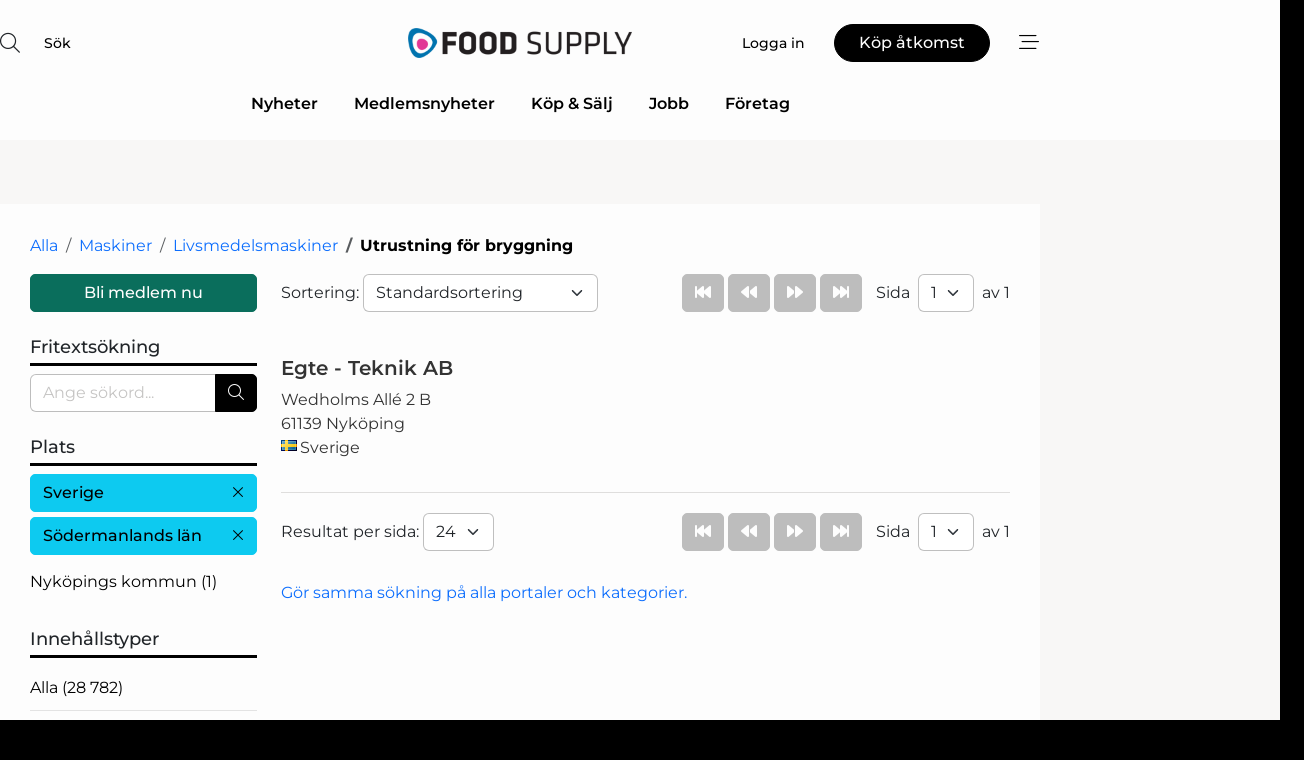

--- FILE ---
content_type: text/html; charset=utf-8
request_url: https://www.google.com/recaptcha/api2/anchor?ar=1&k=6Le3aQgTAAAAAIxPF6dkwa9SgHjELmZmv9Pp3Iss&co=aHR0cHM6Ly93d3cuZm9vZC1zdXBwbHkuc2U6NDQz&hl=sv&v=PoyoqOPhxBO7pBk68S4YbpHZ&size=normal&anchor-ms=20000&execute-ms=30000&cb=v0pmd2vq9fbo
body_size: 49689
content:
<!DOCTYPE HTML><html dir="ltr" lang="sv"><head><meta http-equiv="Content-Type" content="text/html; charset=UTF-8">
<meta http-equiv="X-UA-Compatible" content="IE=edge">
<title>reCAPTCHA</title>
<style type="text/css">
/* cyrillic-ext */
@font-face {
  font-family: 'Roboto';
  font-style: normal;
  font-weight: 400;
  font-stretch: 100%;
  src: url(//fonts.gstatic.com/s/roboto/v48/KFO7CnqEu92Fr1ME7kSn66aGLdTylUAMa3GUBHMdazTgWw.woff2) format('woff2');
  unicode-range: U+0460-052F, U+1C80-1C8A, U+20B4, U+2DE0-2DFF, U+A640-A69F, U+FE2E-FE2F;
}
/* cyrillic */
@font-face {
  font-family: 'Roboto';
  font-style: normal;
  font-weight: 400;
  font-stretch: 100%;
  src: url(//fonts.gstatic.com/s/roboto/v48/KFO7CnqEu92Fr1ME7kSn66aGLdTylUAMa3iUBHMdazTgWw.woff2) format('woff2');
  unicode-range: U+0301, U+0400-045F, U+0490-0491, U+04B0-04B1, U+2116;
}
/* greek-ext */
@font-face {
  font-family: 'Roboto';
  font-style: normal;
  font-weight: 400;
  font-stretch: 100%;
  src: url(//fonts.gstatic.com/s/roboto/v48/KFO7CnqEu92Fr1ME7kSn66aGLdTylUAMa3CUBHMdazTgWw.woff2) format('woff2');
  unicode-range: U+1F00-1FFF;
}
/* greek */
@font-face {
  font-family: 'Roboto';
  font-style: normal;
  font-weight: 400;
  font-stretch: 100%;
  src: url(//fonts.gstatic.com/s/roboto/v48/KFO7CnqEu92Fr1ME7kSn66aGLdTylUAMa3-UBHMdazTgWw.woff2) format('woff2');
  unicode-range: U+0370-0377, U+037A-037F, U+0384-038A, U+038C, U+038E-03A1, U+03A3-03FF;
}
/* math */
@font-face {
  font-family: 'Roboto';
  font-style: normal;
  font-weight: 400;
  font-stretch: 100%;
  src: url(//fonts.gstatic.com/s/roboto/v48/KFO7CnqEu92Fr1ME7kSn66aGLdTylUAMawCUBHMdazTgWw.woff2) format('woff2');
  unicode-range: U+0302-0303, U+0305, U+0307-0308, U+0310, U+0312, U+0315, U+031A, U+0326-0327, U+032C, U+032F-0330, U+0332-0333, U+0338, U+033A, U+0346, U+034D, U+0391-03A1, U+03A3-03A9, U+03B1-03C9, U+03D1, U+03D5-03D6, U+03F0-03F1, U+03F4-03F5, U+2016-2017, U+2034-2038, U+203C, U+2040, U+2043, U+2047, U+2050, U+2057, U+205F, U+2070-2071, U+2074-208E, U+2090-209C, U+20D0-20DC, U+20E1, U+20E5-20EF, U+2100-2112, U+2114-2115, U+2117-2121, U+2123-214F, U+2190, U+2192, U+2194-21AE, U+21B0-21E5, U+21F1-21F2, U+21F4-2211, U+2213-2214, U+2216-22FF, U+2308-230B, U+2310, U+2319, U+231C-2321, U+2336-237A, U+237C, U+2395, U+239B-23B7, U+23D0, U+23DC-23E1, U+2474-2475, U+25AF, U+25B3, U+25B7, U+25BD, U+25C1, U+25CA, U+25CC, U+25FB, U+266D-266F, U+27C0-27FF, U+2900-2AFF, U+2B0E-2B11, U+2B30-2B4C, U+2BFE, U+3030, U+FF5B, U+FF5D, U+1D400-1D7FF, U+1EE00-1EEFF;
}
/* symbols */
@font-face {
  font-family: 'Roboto';
  font-style: normal;
  font-weight: 400;
  font-stretch: 100%;
  src: url(//fonts.gstatic.com/s/roboto/v48/KFO7CnqEu92Fr1ME7kSn66aGLdTylUAMaxKUBHMdazTgWw.woff2) format('woff2');
  unicode-range: U+0001-000C, U+000E-001F, U+007F-009F, U+20DD-20E0, U+20E2-20E4, U+2150-218F, U+2190, U+2192, U+2194-2199, U+21AF, U+21E6-21F0, U+21F3, U+2218-2219, U+2299, U+22C4-22C6, U+2300-243F, U+2440-244A, U+2460-24FF, U+25A0-27BF, U+2800-28FF, U+2921-2922, U+2981, U+29BF, U+29EB, U+2B00-2BFF, U+4DC0-4DFF, U+FFF9-FFFB, U+10140-1018E, U+10190-1019C, U+101A0, U+101D0-101FD, U+102E0-102FB, U+10E60-10E7E, U+1D2C0-1D2D3, U+1D2E0-1D37F, U+1F000-1F0FF, U+1F100-1F1AD, U+1F1E6-1F1FF, U+1F30D-1F30F, U+1F315, U+1F31C, U+1F31E, U+1F320-1F32C, U+1F336, U+1F378, U+1F37D, U+1F382, U+1F393-1F39F, U+1F3A7-1F3A8, U+1F3AC-1F3AF, U+1F3C2, U+1F3C4-1F3C6, U+1F3CA-1F3CE, U+1F3D4-1F3E0, U+1F3ED, U+1F3F1-1F3F3, U+1F3F5-1F3F7, U+1F408, U+1F415, U+1F41F, U+1F426, U+1F43F, U+1F441-1F442, U+1F444, U+1F446-1F449, U+1F44C-1F44E, U+1F453, U+1F46A, U+1F47D, U+1F4A3, U+1F4B0, U+1F4B3, U+1F4B9, U+1F4BB, U+1F4BF, U+1F4C8-1F4CB, U+1F4D6, U+1F4DA, U+1F4DF, U+1F4E3-1F4E6, U+1F4EA-1F4ED, U+1F4F7, U+1F4F9-1F4FB, U+1F4FD-1F4FE, U+1F503, U+1F507-1F50B, U+1F50D, U+1F512-1F513, U+1F53E-1F54A, U+1F54F-1F5FA, U+1F610, U+1F650-1F67F, U+1F687, U+1F68D, U+1F691, U+1F694, U+1F698, U+1F6AD, U+1F6B2, U+1F6B9-1F6BA, U+1F6BC, U+1F6C6-1F6CF, U+1F6D3-1F6D7, U+1F6E0-1F6EA, U+1F6F0-1F6F3, U+1F6F7-1F6FC, U+1F700-1F7FF, U+1F800-1F80B, U+1F810-1F847, U+1F850-1F859, U+1F860-1F887, U+1F890-1F8AD, U+1F8B0-1F8BB, U+1F8C0-1F8C1, U+1F900-1F90B, U+1F93B, U+1F946, U+1F984, U+1F996, U+1F9E9, U+1FA00-1FA6F, U+1FA70-1FA7C, U+1FA80-1FA89, U+1FA8F-1FAC6, U+1FACE-1FADC, U+1FADF-1FAE9, U+1FAF0-1FAF8, U+1FB00-1FBFF;
}
/* vietnamese */
@font-face {
  font-family: 'Roboto';
  font-style: normal;
  font-weight: 400;
  font-stretch: 100%;
  src: url(//fonts.gstatic.com/s/roboto/v48/KFO7CnqEu92Fr1ME7kSn66aGLdTylUAMa3OUBHMdazTgWw.woff2) format('woff2');
  unicode-range: U+0102-0103, U+0110-0111, U+0128-0129, U+0168-0169, U+01A0-01A1, U+01AF-01B0, U+0300-0301, U+0303-0304, U+0308-0309, U+0323, U+0329, U+1EA0-1EF9, U+20AB;
}
/* latin-ext */
@font-face {
  font-family: 'Roboto';
  font-style: normal;
  font-weight: 400;
  font-stretch: 100%;
  src: url(//fonts.gstatic.com/s/roboto/v48/KFO7CnqEu92Fr1ME7kSn66aGLdTylUAMa3KUBHMdazTgWw.woff2) format('woff2');
  unicode-range: U+0100-02BA, U+02BD-02C5, U+02C7-02CC, U+02CE-02D7, U+02DD-02FF, U+0304, U+0308, U+0329, U+1D00-1DBF, U+1E00-1E9F, U+1EF2-1EFF, U+2020, U+20A0-20AB, U+20AD-20C0, U+2113, U+2C60-2C7F, U+A720-A7FF;
}
/* latin */
@font-face {
  font-family: 'Roboto';
  font-style: normal;
  font-weight: 400;
  font-stretch: 100%;
  src: url(//fonts.gstatic.com/s/roboto/v48/KFO7CnqEu92Fr1ME7kSn66aGLdTylUAMa3yUBHMdazQ.woff2) format('woff2');
  unicode-range: U+0000-00FF, U+0131, U+0152-0153, U+02BB-02BC, U+02C6, U+02DA, U+02DC, U+0304, U+0308, U+0329, U+2000-206F, U+20AC, U+2122, U+2191, U+2193, U+2212, U+2215, U+FEFF, U+FFFD;
}
/* cyrillic-ext */
@font-face {
  font-family: 'Roboto';
  font-style: normal;
  font-weight: 500;
  font-stretch: 100%;
  src: url(//fonts.gstatic.com/s/roboto/v48/KFO7CnqEu92Fr1ME7kSn66aGLdTylUAMa3GUBHMdazTgWw.woff2) format('woff2');
  unicode-range: U+0460-052F, U+1C80-1C8A, U+20B4, U+2DE0-2DFF, U+A640-A69F, U+FE2E-FE2F;
}
/* cyrillic */
@font-face {
  font-family: 'Roboto';
  font-style: normal;
  font-weight: 500;
  font-stretch: 100%;
  src: url(//fonts.gstatic.com/s/roboto/v48/KFO7CnqEu92Fr1ME7kSn66aGLdTylUAMa3iUBHMdazTgWw.woff2) format('woff2');
  unicode-range: U+0301, U+0400-045F, U+0490-0491, U+04B0-04B1, U+2116;
}
/* greek-ext */
@font-face {
  font-family: 'Roboto';
  font-style: normal;
  font-weight: 500;
  font-stretch: 100%;
  src: url(//fonts.gstatic.com/s/roboto/v48/KFO7CnqEu92Fr1ME7kSn66aGLdTylUAMa3CUBHMdazTgWw.woff2) format('woff2');
  unicode-range: U+1F00-1FFF;
}
/* greek */
@font-face {
  font-family: 'Roboto';
  font-style: normal;
  font-weight: 500;
  font-stretch: 100%;
  src: url(//fonts.gstatic.com/s/roboto/v48/KFO7CnqEu92Fr1ME7kSn66aGLdTylUAMa3-UBHMdazTgWw.woff2) format('woff2');
  unicode-range: U+0370-0377, U+037A-037F, U+0384-038A, U+038C, U+038E-03A1, U+03A3-03FF;
}
/* math */
@font-face {
  font-family: 'Roboto';
  font-style: normal;
  font-weight: 500;
  font-stretch: 100%;
  src: url(//fonts.gstatic.com/s/roboto/v48/KFO7CnqEu92Fr1ME7kSn66aGLdTylUAMawCUBHMdazTgWw.woff2) format('woff2');
  unicode-range: U+0302-0303, U+0305, U+0307-0308, U+0310, U+0312, U+0315, U+031A, U+0326-0327, U+032C, U+032F-0330, U+0332-0333, U+0338, U+033A, U+0346, U+034D, U+0391-03A1, U+03A3-03A9, U+03B1-03C9, U+03D1, U+03D5-03D6, U+03F0-03F1, U+03F4-03F5, U+2016-2017, U+2034-2038, U+203C, U+2040, U+2043, U+2047, U+2050, U+2057, U+205F, U+2070-2071, U+2074-208E, U+2090-209C, U+20D0-20DC, U+20E1, U+20E5-20EF, U+2100-2112, U+2114-2115, U+2117-2121, U+2123-214F, U+2190, U+2192, U+2194-21AE, U+21B0-21E5, U+21F1-21F2, U+21F4-2211, U+2213-2214, U+2216-22FF, U+2308-230B, U+2310, U+2319, U+231C-2321, U+2336-237A, U+237C, U+2395, U+239B-23B7, U+23D0, U+23DC-23E1, U+2474-2475, U+25AF, U+25B3, U+25B7, U+25BD, U+25C1, U+25CA, U+25CC, U+25FB, U+266D-266F, U+27C0-27FF, U+2900-2AFF, U+2B0E-2B11, U+2B30-2B4C, U+2BFE, U+3030, U+FF5B, U+FF5D, U+1D400-1D7FF, U+1EE00-1EEFF;
}
/* symbols */
@font-face {
  font-family: 'Roboto';
  font-style: normal;
  font-weight: 500;
  font-stretch: 100%;
  src: url(//fonts.gstatic.com/s/roboto/v48/KFO7CnqEu92Fr1ME7kSn66aGLdTylUAMaxKUBHMdazTgWw.woff2) format('woff2');
  unicode-range: U+0001-000C, U+000E-001F, U+007F-009F, U+20DD-20E0, U+20E2-20E4, U+2150-218F, U+2190, U+2192, U+2194-2199, U+21AF, U+21E6-21F0, U+21F3, U+2218-2219, U+2299, U+22C4-22C6, U+2300-243F, U+2440-244A, U+2460-24FF, U+25A0-27BF, U+2800-28FF, U+2921-2922, U+2981, U+29BF, U+29EB, U+2B00-2BFF, U+4DC0-4DFF, U+FFF9-FFFB, U+10140-1018E, U+10190-1019C, U+101A0, U+101D0-101FD, U+102E0-102FB, U+10E60-10E7E, U+1D2C0-1D2D3, U+1D2E0-1D37F, U+1F000-1F0FF, U+1F100-1F1AD, U+1F1E6-1F1FF, U+1F30D-1F30F, U+1F315, U+1F31C, U+1F31E, U+1F320-1F32C, U+1F336, U+1F378, U+1F37D, U+1F382, U+1F393-1F39F, U+1F3A7-1F3A8, U+1F3AC-1F3AF, U+1F3C2, U+1F3C4-1F3C6, U+1F3CA-1F3CE, U+1F3D4-1F3E0, U+1F3ED, U+1F3F1-1F3F3, U+1F3F5-1F3F7, U+1F408, U+1F415, U+1F41F, U+1F426, U+1F43F, U+1F441-1F442, U+1F444, U+1F446-1F449, U+1F44C-1F44E, U+1F453, U+1F46A, U+1F47D, U+1F4A3, U+1F4B0, U+1F4B3, U+1F4B9, U+1F4BB, U+1F4BF, U+1F4C8-1F4CB, U+1F4D6, U+1F4DA, U+1F4DF, U+1F4E3-1F4E6, U+1F4EA-1F4ED, U+1F4F7, U+1F4F9-1F4FB, U+1F4FD-1F4FE, U+1F503, U+1F507-1F50B, U+1F50D, U+1F512-1F513, U+1F53E-1F54A, U+1F54F-1F5FA, U+1F610, U+1F650-1F67F, U+1F687, U+1F68D, U+1F691, U+1F694, U+1F698, U+1F6AD, U+1F6B2, U+1F6B9-1F6BA, U+1F6BC, U+1F6C6-1F6CF, U+1F6D3-1F6D7, U+1F6E0-1F6EA, U+1F6F0-1F6F3, U+1F6F7-1F6FC, U+1F700-1F7FF, U+1F800-1F80B, U+1F810-1F847, U+1F850-1F859, U+1F860-1F887, U+1F890-1F8AD, U+1F8B0-1F8BB, U+1F8C0-1F8C1, U+1F900-1F90B, U+1F93B, U+1F946, U+1F984, U+1F996, U+1F9E9, U+1FA00-1FA6F, U+1FA70-1FA7C, U+1FA80-1FA89, U+1FA8F-1FAC6, U+1FACE-1FADC, U+1FADF-1FAE9, U+1FAF0-1FAF8, U+1FB00-1FBFF;
}
/* vietnamese */
@font-face {
  font-family: 'Roboto';
  font-style: normal;
  font-weight: 500;
  font-stretch: 100%;
  src: url(//fonts.gstatic.com/s/roboto/v48/KFO7CnqEu92Fr1ME7kSn66aGLdTylUAMa3OUBHMdazTgWw.woff2) format('woff2');
  unicode-range: U+0102-0103, U+0110-0111, U+0128-0129, U+0168-0169, U+01A0-01A1, U+01AF-01B0, U+0300-0301, U+0303-0304, U+0308-0309, U+0323, U+0329, U+1EA0-1EF9, U+20AB;
}
/* latin-ext */
@font-face {
  font-family: 'Roboto';
  font-style: normal;
  font-weight: 500;
  font-stretch: 100%;
  src: url(//fonts.gstatic.com/s/roboto/v48/KFO7CnqEu92Fr1ME7kSn66aGLdTylUAMa3KUBHMdazTgWw.woff2) format('woff2');
  unicode-range: U+0100-02BA, U+02BD-02C5, U+02C7-02CC, U+02CE-02D7, U+02DD-02FF, U+0304, U+0308, U+0329, U+1D00-1DBF, U+1E00-1E9F, U+1EF2-1EFF, U+2020, U+20A0-20AB, U+20AD-20C0, U+2113, U+2C60-2C7F, U+A720-A7FF;
}
/* latin */
@font-face {
  font-family: 'Roboto';
  font-style: normal;
  font-weight: 500;
  font-stretch: 100%;
  src: url(//fonts.gstatic.com/s/roboto/v48/KFO7CnqEu92Fr1ME7kSn66aGLdTylUAMa3yUBHMdazQ.woff2) format('woff2');
  unicode-range: U+0000-00FF, U+0131, U+0152-0153, U+02BB-02BC, U+02C6, U+02DA, U+02DC, U+0304, U+0308, U+0329, U+2000-206F, U+20AC, U+2122, U+2191, U+2193, U+2212, U+2215, U+FEFF, U+FFFD;
}
/* cyrillic-ext */
@font-face {
  font-family: 'Roboto';
  font-style: normal;
  font-weight: 900;
  font-stretch: 100%;
  src: url(//fonts.gstatic.com/s/roboto/v48/KFO7CnqEu92Fr1ME7kSn66aGLdTylUAMa3GUBHMdazTgWw.woff2) format('woff2');
  unicode-range: U+0460-052F, U+1C80-1C8A, U+20B4, U+2DE0-2DFF, U+A640-A69F, U+FE2E-FE2F;
}
/* cyrillic */
@font-face {
  font-family: 'Roboto';
  font-style: normal;
  font-weight: 900;
  font-stretch: 100%;
  src: url(//fonts.gstatic.com/s/roboto/v48/KFO7CnqEu92Fr1ME7kSn66aGLdTylUAMa3iUBHMdazTgWw.woff2) format('woff2');
  unicode-range: U+0301, U+0400-045F, U+0490-0491, U+04B0-04B1, U+2116;
}
/* greek-ext */
@font-face {
  font-family: 'Roboto';
  font-style: normal;
  font-weight: 900;
  font-stretch: 100%;
  src: url(//fonts.gstatic.com/s/roboto/v48/KFO7CnqEu92Fr1ME7kSn66aGLdTylUAMa3CUBHMdazTgWw.woff2) format('woff2');
  unicode-range: U+1F00-1FFF;
}
/* greek */
@font-face {
  font-family: 'Roboto';
  font-style: normal;
  font-weight: 900;
  font-stretch: 100%;
  src: url(//fonts.gstatic.com/s/roboto/v48/KFO7CnqEu92Fr1ME7kSn66aGLdTylUAMa3-UBHMdazTgWw.woff2) format('woff2');
  unicode-range: U+0370-0377, U+037A-037F, U+0384-038A, U+038C, U+038E-03A1, U+03A3-03FF;
}
/* math */
@font-face {
  font-family: 'Roboto';
  font-style: normal;
  font-weight: 900;
  font-stretch: 100%;
  src: url(//fonts.gstatic.com/s/roboto/v48/KFO7CnqEu92Fr1ME7kSn66aGLdTylUAMawCUBHMdazTgWw.woff2) format('woff2');
  unicode-range: U+0302-0303, U+0305, U+0307-0308, U+0310, U+0312, U+0315, U+031A, U+0326-0327, U+032C, U+032F-0330, U+0332-0333, U+0338, U+033A, U+0346, U+034D, U+0391-03A1, U+03A3-03A9, U+03B1-03C9, U+03D1, U+03D5-03D6, U+03F0-03F1, U+03F4-03F5, U+2016-2017, U+2034-2038, U+203C, U+2040, U+2043, U+2047, U+2050, U+2057, U+205F, U+2070-2071, U+2074-208E, U+2090-209C, U+20D0-20DC, U+20E1, U+20E5-20EF, U+2100-2112, U+2114-2115, U+2117-2121, U+2123-214F, U+2190, U+2192, U+2194-21AE, U+21B0-21E5, U+21F1-21F2, U+21F4-2211, U+2213-2214, U+2216-22FF, U+2308-230B, U+2310, U+2319, U+231C-2321, U+2336-237A, U+237C, U+2395, U+239B-23B7, U+23D0, U+23DC-23E1, U+2474-2475, U+25AF, U+25B3, U+25B7, U+25BD, U+25C1, U+25CA, U+25CC, U+25FB, U+266D-266F, U+27C0-27FF, U+2900-2AFF, U+2B0E-2B11, U+2B30-2B4C, U+2BFE, U+3030, U+FF5B, U+FF5D, U+1D400-1D7FF, U+1EE00-1EEFF;
}
/* symbols */
@font-face {
  font-family: 'Roboto';
  font-style: normal;
  font-weight: 900;
  font-stretch: 100%;
  src: url(//fonts.gstatic.com/s/roboto/v48/KFO7CnqEu92Fr1ME7kSn66aGLdTylUAMaxKUBHMdazTgWw.woff2) format('woff2');
  unicode-range: U+0001-000C, U+000E-001F, U+007F-009F, U+20DD-20E0, U+20E2-20E4, U+2150-218F, U+2190, U+2192, U+2194-2199, U+21AF, U+21E6-21F0, U+21F3, U+2218-2219, U+2299, U+22C4-22C6, U+2300-243F, U+2440-244A, U+2460-24FF, U+25A0-27BF, U+2800-28FF, U+2921-2922, U+2981, U+29BF, U+29EB, U+2B00-2BFF, U+4DC0-4DFF, U+FFF9-FFFB, U+10140-1018E, U+10190-1019C, U+101A0, U+101D0-101FD, U+102E0-102FB, U+10E60-10E7E, U+1D2C0-1D2D3, U+1D2E0-1D37F, U+1F000-1F0FF, U+1F100-1F1AD, U+1F1E6-1F1FF, U+1F30D-1F30F, U+1F315, U+1F31C, U+1F31E, U+1F320-1F32C, U+1F336, U+1F378, U+1F37D, U+1F382, U+1F393-1F39F, U+1F3A7-1F3A8, U+1F3AC-1F3AF, U+1F3C2, U+1F3C4-1F3C6, U+1F3CA-1F3CE, U+1F3D4-1F3E0, U+1F3ED, U+1F3F1-1F3F3, U+1F3F5-1F3F7, U+1F408, U+1F415, U+1F41F, U+1F426, U+1F43F, U+1F441-1F442, U+1F444, U+1F446-1F449, U+1F44C-1F44E, U+1F453, U+1F46A, U+1F47D, U+1F4A3, U+1F4B0, U+1F4B3, U+1F4B9, U+1F4BB, U+1F4BF, U+1F4C8-1F4CB, U+1F4D6, U+1F4DA, U+1F4DF, U+1F4E3-1F4E6, U+1F4EA-1F4ED, U+1F4F7, U+1F4F9-1F4FB, U+1F4FD-1F4FE, U+1F503, U+1F507-1F50B, U+1F50D, U+1F512-1F513, U+1F53E-1F54A, U+1F54F-1F5FA, U+1F610, U+1F650-1F67F, U+1F687, U+1F68D, U+1F691, U+1F694, U+1F698, U+1F6AD, U+1F6B2, U+1F6B9-1F6BA, U+1F6BC, U+1F6C6-1F6CF, U+1F6D3-1F6D7, U+1F6E0-1F6EA, U+1F6F0-1F6F3, U+1F6F7-1F6FC, U+1F700-1F7FF, U+1F800-1F80B, U+1F810-1F847, U+1F850-1F859, U+1F860-1F887, U+1F890-1F8AD, U+1F8B0-1F8BB, U+1F8C0-1F8C1, U+1F900-1F90B, U+1F93B, U+1F946, U+1F984, U+1F996, U+1F9E9, U+1FA00-1FA6F, U+1FA70-1FA7C, U+1FA80-1FA89, U+1FA8F-1FAC6, U+1FACE-1FADC, U+1FADF-1FAE9, U+1FAF0-1FAF8, U+1FB00-1FBFF;
}
/* vietnamese */
@font-face {
  font-family: 'Roboto';
  font-style: normal;
  font-weight: 900;
  font-stretch: 100%;
  src: url(//fonts.gstatic.com/s/roboto/v48/KFO7CnqEu92Fr1ME7kSn66aGLdTylUAMa3OUBHMdazTgWw.woff2) format('woff2');
  unicode-range: U+0102-0103, U+0110-0111, U+0128-0129, U+0168-0169, U+01A0-01A1, U+01AF-01B0, U+0300-0301, U+0303-0304, U+0308-0309, U+0323, U+0329, U+1EA0-1EF9, U+20AB;
}
/* latin-ext */
@font-face {
  font-family: 'Roboto';
  font-style: normal;
  font-weight: 900;
  font-stretch: 100%;
  src: url(//fonts.gstatic.com/s/roboto/v48/KFO7CnqEu92Fr1ME7kSn66aGLdTylUAMa3KUBHMdazTgWw.woff2) format('woff2');
  unicode-range: U+0100-02BA, U+02BD-02C5, U+02C7-02CC, U+02CE-02D7, U+02DD-02FF, U+0304, U+0308, U+0329, U+1D00-1DBF, U+1E00-1E9F, U+1EF2-1EFF, U+2020, U+20A0-20AB, U+20AD-20C0, U+2113, U+2C60-2C7F, U+A720-A7FF;
}
/* latin */
@font-face {
  font-family: 'Roboto';
  font-style: normal;
  font-weight: 900;
  font-stretch: 100%;
  src: url(//fonts.gstatic.com/s/roboto/v48/KFO7CnqEu92Fr1ME7kSn66aGLdTylUAMa3yUBHMdazQ.woff2) format('woff2');
  unicode-range: U+0000-00FF, U+0131, U+0152-0153, U+02BB-02BC, U+02C6, U+02DA, U+02DC, U+0304, U+0308, U+0329, U+2000-206F, U+20AC, U+2122, U+2191, U+2193, U+2212, U+2215, U+FEFF, U+FFFD;
}

</style>
<link rel="stylesheet" type="text/css" href="https://www.gstatic.com/recaptcha/releases/PoyoqOPhxBO7pBk68S4YbpHZ/styles__ltr.css">
<script nonce="3aE1VFcBRWjH8IZ5nzYcSA" type="text/javascript">window['__recaptcha_api'] = 'https://www.google.com/recaptcha/api2/';</script>
<script type="text/javascript" src="https://www.gstatic.com/recaptcha/releases/PoyoqOPhxBO7pBk68S4YbpHZ/recaptcha__sv.js" nonce="3aE1VFcBRWjH8IZ5nzYcSA">
      
    </script></head>
<body><div id="rc-anchor-alert" class="rc-anchor-alert"></div>
<input type="hidden" id="recaptcha-token" value="[base64]">
<script type="text/javascript" nonce="3aE1VFcBRWjH8IZ5nzYcSA">
      recaptcha.anchor.Main.init("[\x22ainput\x22,[\x22bgdata\x22,\x22\x22,\[base64]/[base64]/[base64]/ZyhXLGgpOnEoW04sMjEsbF0sVywwKSxoKSxmYWxzZSxmYWxzZSl9Y2F0Y2goayl7RygzNTgsVyk/[base64]/[base64]/[base64]/[base64]/[base64]/[base64]/[base64]/bmV3IEJbT10oRFswXSk6dz09Mj9uZXcgQltPXShEWzBdLERbMV0pOnc9PTM/bmV3IEJbT10oRFswXSxEWzFdLERbMl0pOnc9PTQ/[base64]/[base64]/[base64]/[base64]/[base64]\\u003d\x22,\[base64]\\u003d\\u003d\x22,\[base64]/DlMKuPHAPw6vCjsOUw5k5Tg9dYVXClTJDw4TCnMKPYlbClnVNFwrDtWnDqsKdMQ1YKVjDnUBsw7wIwrzCmsONwqjDuWTDrcKjJMOnw7TCmQo/wr/Ci07DuVAcQknDsTBFwrMWLsOnw70gw7FGwqgtw6c4w65GI8Kjw7waw67DgyUzNQLCi8KWY8O4PcOPw6kZJcO7UC/Cv1U6wqfCjjvDu1Z9wqcJw58VDCInEwzDvCTDmsOYE8OAQxfDlcKYw5VjCQJIw7PCgcK1RSzDsAlgw7rDqsKIwovCgsKLbcKTc3ZpWQZqwpIcwrJtw6RpwobClkjDo1nDnTJtw4/Dvns4w4pNbUxTw4LChC7DuMKTDS5dBXLDkWPCkcKQKlrCrsOVw4RGHAwfwrw6RcK2HMKgwo1Iw6YLYMO0YcKkwq1Awr3Cq2PCmsKuwoQQUMK/w5JQfmHCq2JeNsO4fMOEBsOuZcKvZ0nDhTjDn3HDiH3Dog/DnsO1w7hpwq5IwobCo8K9w7nChFRew5QeCsKtwpzDmsKQwpnCmxwzaMKeVsKQw4sqLQzDu8OYwoYbL8KMXMOJHlXDhMKFw5Z4GGxxXz3CihnDuMKkMwzDpFZ7w4zClDbDqAHDl8K5K3bDuG7Cp8OuV0U5wqM5w5EhTMOVbFZ+w7/Ct0PCpMKaOXLCnkrCtgtYwqnDgXrCmcOjwovCqxJfRMKCbcK3w79XWsKsw7MlU8KPwo/CnwNhYBs9GEHDjBJ7woQid0IeUjMkw50VwrXDtxFjJ8OeZDjDtT3CnHzDg8KSYcKAw7RBVRkuwqQbaFMlRsOHRXMlwqrDgTBtwpFtV8KHCBcwAcO3w6vDksOOwqHDkMONZsOpwqoYTcKqw4HDpsOjwrDDj1kBfyDDsEkBwrXCjW3Djwo3wpYXGsO/[base64]/DvWFEVcKPw4gDeMKNwrYgcFjDmMOCFARmJMK3w7jDug3CljkPBEtlw5TCuMOoccOew4xWwqdGwpYIw5N8fsKdw4TDq8O5CQvDssOvwrzCpcK+GXXCi8Kmwp7Ckk/DikjDjcOfQTENfsK7w7Nbw5rDiFXDt8ORDcO8ejbDlHbDrMKMO8OuBEcVw5ZCLMOUwqtcBMKlMAoXwrPCpcOnwoJxwoMWST3DhX0swpjDsMKtwrTCp8KNwoplMhbCmMKnGVYlwp3DssKoBWA0ccOtwp/CrD/DocOgA0kowrnCmMKXZcOUcWXCqsOmw4vDosKSw5DDo0VTw4BBeBBew7R9ZH8CK0vDlcOHDkvClWPCm2LDn8ODI2fCuMK8AzTDnkzDn0luFMO7wpnCq0LDkHgEMkPDg0zDs8KnwpMaJRBUPMOEAMK/wrnCjsO/ERLDqDHDscOXGsONwrvDg8KfUETDrm3CkV50wrzCgcOaIsOcRShoIGjClcKxOcOHNcKBKyrCmcKIHsKFcwfCpgrDgcOZMsKGwqNOwovCsMO9w47DoygVMlLCrV8BwoXCgsKWccKVwqHDhS3ClsKtwp7DtsKhAmrCqsOLHB4ew7ZrMErCi8O/w5XDtcO5HHVEw4g9w7/DuFl1w60TXmbDkQd4wp3DrGfDqinDg8K2bBTDm8OkwovDo8K1w4cubwAqw4k4FcO/VcO3L3jClsKFw7jCgMOUNsOWwqULA8OYwqvChMK1w69mBMKLQMKBahrCocOSwokjwo5/worDgF3DisOFw63CpSrDtMKtwpjDicK6PMO9fApMw6nDnAsnbMK+wpLDisKFw7LCncKEV8KKw7rDmMKyVMOAwrbDocKawqbDo28OX0k3w6bDoj/CiT4Iw6IAcRBTwqxBSsO4wqgJwq3DrcKHYcKERXxgR3jCusOMATFHSMKIwo0tdcOMw7zCinI3YsO5McOtw53Dsj7DgMKzw4tHLcOFw5/DpSJ2wo7DssOOwpwpHQtIcMKaUR7Ci3IPw6EnwqrCiivCnw/DiMK+w4wpwpXDknfChcK9w4/[base64]/DncOuw6hEwqcGB8OuLsK+OifCj35CPcKtw7rDoitQaMOyJMOGw6YdUsONwpUsIFwkwpkWLkrCmcOUw75BTTXDtFpmHzzDvh4LKMOcwqXCgiAQw63Do8Kiw7gjGcKIw4/DjcOiOcOjw5HDpRfDqRA9QMKawp0xw6Z2EMKXwr06TsK+w6fCkl9EOB3Djh45YltVw4DCjlHCisKXw4DDk0l/FsKpWC3Cv33Drw7DoifDrjvDmMKKw47DsjQ9wpIfKMOqwqfCgEXCo8O4XsOpw47DmnkfRkLDqcObwp3DoGchGGvDncK5UsKvw7VZwqTDqsKBTH3CsUzDhivCu8KCwrTDk0xJe8OuCsOCKsK3wq54wrDCqxHDvcOlw7s4K8KkYcKebcKvAcKPw7hxwrx/wpVeDMO5wo3Cj8Oaw49ywpzCpsOZw41vw445wqUowpHDjlVKw6gkw4jDlsKQwqPCgjjCiG/CgQ7CgAfDosONw5rDs8KhwpUYKHA6H0RXTXrCpTvDo8O1wrPDlMKHQMOyw4VVLzfCvkAzRQ/DlklUZsO4N8OrDxjCiHTDmSHCtVTCnDXCjsOfMXhZw67DiMK1CVnCh8K1aMOdwo13wprDr8OswpzCuMOyw4bDocO+NMKHVmbCrMKgTXdPw7zDgSLCkMKgC8K/wolUwo3CrsOrw4kiwrDCgzAXJcOlw5s0FBsRUGAfZlseccO2w4l6ZSfDrhzCqyUuREDCuMOxwppraCgxwoY5Rh4mJxpjwrx7w5YMw5UhwrvCuCDDt0/CsBvCvjPDrRBgORsgU0TCkj96JMOWwp/CtWLCn8Ktc8O2OsKBw6PDqMKBasKJw6Nhwr/[base64]/DmcKhw4/DriTDrnAuw5/CoMO6wqAiw5/[base64]/[base64]/Dv8Kfwpo3fWcsY8Kgw509UkFRJhpAagHDrMOzw5YHKMOowpw4V8K5BEzDiBzCqMKwwpHDnAUPw7HCmVZ+BcKXw4rDgm4iA8OhJFbDr8Kew43DjcOhFsOMV8ODwr/CtSTDsQNMFynCrsKUUsKpwp/CimfDpcKTw7hOw4TCn2zChBLCn8OtesKGw7g2dMKRw4jDosOpwpFXwo7DgHvDqwZEYgYZDVQ2ZcOyVnPDly/DssOqwr7DnsKww5Y9w77DrVF2wpkBwp3DnsKnQi0VIsK7ZMOmSsOgwoXDtMODwrjCpGHCmFBIOMOcU8Kda8OHTsOTw6PChCoywrXCjXw6wpQ1w68mw4DDkcKmw6HDil/Ct2zDpcOhMT3DpDzCmcOHLVYlw6Y/w47CoMO2wptpRxrClMOGB1VcEkINIMOxwrt1wr9iNBNjw6hbwqLCtcOKw5XDgMOPwrBkc8KGw4paw4zCuMOdw6RYesO7Xx/CjMO0wpYDCMK1w6TDgMO4TcKEw4ZUwqtUw6tJwpzCnMOdw4oSw5nDlWTDvlwow67CoB7CvxZHC1vClkXDo8Osw7rCj27CusKVw4fCiGXDvsOCIcOuw7zCksOoQyZhwpXCp8OyUEDDoU1dw5/DgiYXwoMmLVDDlBZ7w7kWMwTDnhbDqkvCj0BhEkARIMOLw7hwL8KvGw/DjcOrwpPDvsOtU8Oze8OYwqLDiTzCh8OkWG5Gw4PDsDnDlMK/C8OVFsOmw47DrsODO8OLw7vCgcONbcOJw4HCm8Kmwo7CscOfQC5Sw7rDqADDtcKWw6l2RsKmw4V4bsOQMsKGFjPClsOoOMOcL8OswpwyB8KOwoXDuUh+wo4xIjYZLMOIThDChFUSXcOhXMO/w6bDjwLCsGXDtUsww5zCvmcdwqvCmjx2NDfDmsOUw4EKwpN3HxfCtW1bwrvCnHp7OG/DnMOgw5rDtipnS8Kvw7c0w53Ck8K0wo/DmsOuYsKzwrwbNMOvfsKFacOzEHo3wozCmMKnK8KfehdcFcOjGyrDj8Ojw7gJYxHDu3nCkRrCuMOAwpPDlQXCvzDCj8OKwqYvw5xpwr4ZwpjDoMKkw63ClS9Zw6x7WnfDm8KFwrNyV1ggYzRBb0DCq8KKSXVCOS9mWcOyGsO5JsKzUDHCosO8Fg/[base64]/[base64]/[base64]/X2QQwrlUZGlXwqjCkytSc8OywrPCs1NSTnLCr08xw6LChltAw5nCp8OuJw1nWDXDkz3CkDc7Qhljw7VGwrIkHsOFw63Ck8KPWVMMwqN4RzLCvcKewrE+woddwp3Dg1bClMKrOTzCjSF4TcO9PCLDgRZAV8KNwqczEmFMVsOtw45/I8KIZMOSQ2JcUnjCmcOXW8KbYl3CpcOyDxbCsF/DoBgXwrPDmnsNEcO/wp/DhVY5LAtqw6nDo8O8ShsSBMKJMsKGw7zDvGzDvsK4aMO4w6t3wpTCscK+w7fCon/Dm1XCoMKew6LCnxXCmTXCqMKCw7oSw55ZwqxXRDsTw4LDg8Kfw5wawq3Dj8OIfsK2wo0IJsO+w6IvGUfCo3Faw79cwpUFw6w/wonCjsKqLmXCiVjDuVfChT/DnsKEwo/ClMOXGMOReMODO09gw4FOw5fCimTDv8OIBMOgw78Ow4zDg110NDjClQPCsSBJwpPDgDIhXzfDu8K8WxNJw5p2SMKFES/CsTRtMsOCw5ENwpLDtcKHcU/DqsKtwo5RNMODdH7DmB5YwrQBw50bKTIIw6TCmsOQwo8cHmM8GGTCksKUDcKfQ8O4w4xjJHoJwoQGwqvCo10EwrfDpsKGFsKLU8KEb8OacU7CkzcwBmPCv8KIwpluQcOnw6LDnsOidn/CnHvClMOMCsO+wpc1wrfCnMO7wqPDgsKUZ8OxwrHCv2M/[base64]/woIWwrDDnsKwA8ONw57CksK9TsKdMEfCthHDhxAyd8K1w6DDv8Ocw5FIw4AwPsKSwpJJfjDDliJeL8OpLcK0ez0yw6xOWsOMBcOgwoLCscKVwohsST3CvMKvwpvCgw7DgDDDtsOoHcKVwqHDiTnDrmLDs0nCrnAlwr4hSsOhw57CncOdw4V+wqHDlsO4cyZhw6N/U8OgZmp/wrsjw6vDkmxafnfCujfCmMK/[base64]/Dil7DhMOYw6XCqCYRw6Qtw5hZw4cieHBVBcKJw6k0wqHDh8O6w6/DjsKtYmrCqMK1ezRvdMKfTMOxV8KUw5dmEMKgw5E5FwXDkcK8wofCtUlYwq7Dki/DqALCjnI1J2lhwoLDslPCjsKuTcOrwogpU8K7d8O9w4bCh2NPY0YfBsK1w5k/wplCwqNew7vDpwXCncOOw7Eww47Csm0+w7EYXMOmORbCosKWw5PDpRPDh8OlwojDvQc/wq4jwpZXwph2w6gbAMOZG2HDkFfCpMKOAiTCs8O3wonCucOqUS1zw6XDsi5NQQnDrmXDpU8UwodswoPDocO+GjxhwpUObMKmNRTDlVpqW8KdwrXDrQfCp8OnwpcofyvDsEd7NX3Cv3ocw7jChmVawo/[base64]/DvMKlw7fDhMK5D1fDhMKQwpzClFTCkcOSJkXDoMOVwq/Diw/[base64]/WcOCfzfDrMK+wpcKwrXCtjbDnVHCp8K1w5wOw64iBsKww4LDi8OFJ8KbdMOqwoLDuzMlw45xeydmwow7wo4iwr0QSAAew6vChxQvJcKowoN+wr7Dl1/CsRVZdn7DgF3Cn8OUwrBSwpTCnhfDlMOQwqfCk8OwGCpDwp7CkMO+TMOPw6LDmRTCjkXCtMKdw7HDqsKjHlzDglnCml3DqMKqPcOfXE4dc0QZwpTCuhpAw6TCrMKIYsOsw6TDsUpgw79Mc8Kmw7ctPSpuXyfCoz7CvXttZMOJw7R5ZcOYwqsCeH/CuEMLw77DpMKrAMKpSMKLJ8OHw4jCm8Kvw4sVwp5SQcOvb1DDp29yw6HDhQjDqBEiw54GEMOdwrJswovDl8OqwqVBZzQTwrLCtsO/N3TDl8K0QMK/w54Xw7A3NcOrNcO6DsKuw49sXsO1ExPCqFgCFAs9w7TDg0Ydwr3Do8KUbMKJS8OfwoDDksObCVjDu8OmGHk7w5PCnMOjLMKPDW/DgMKdeQPCpcKTwqRaw5Vwwo3DscKPUlt4MMOqWgPCvU5FG8OCTEvCqMOVwqpcRG7CmW/Cu1bCgz7CqDIyw7pUw47CsVjCoxBnSsOAcwYNwr/Cq8KXDlLDhW/CqcO0wqMbw7oswqkhTjLDhwnCtMKFwrEjwoU3NlAEw6RBI8K6ScKvRMOewpVtw5bDoXQhw7DDv8O3QzjCk8Kjw7ROwoLDj8KnLcOgW0PDsGPDsWLDoEvCvEPDtC8Rw6lTwr3DpsK8w79/[base64]/[base64]/Dg8OPGMOHw5bCsyoBf2HCol/DklnDgcO/FsKJw5bDjRLClSHDmcO5dg8QSsOBOMKTN1lmUkYOw7bCrnRXw4fCuMKXw6w7w7nCuMK7w7MZCAslKcOUw5DDqBN6KMOeRTY6IQYBw4tSI8KIwp/[base64]/PHpxXktuTUoze8KdRMKUwooqFsOTXMO7R8OwIsOSFMKePMKhDMKAw54gwrdEUMKwwpoeU1IgR1RAbMKIPCpIDmVmwozDjMK8w75mw4g8w5EwwpAnLQh5L3jDi8KXw6YtTHzDmsO6VsK5wqTDu8OPRMKiaC3DlkvCli4vwonCtsO5cg/[base64]/[base64]/DiMOZe0/CrQXCtQd1N8KJw4zDpMOvwqFOLMKCfcKywogdw5TCunxHTcOBVsOvah02w53Dh3tEwpcbK8KQUMOSGErDuGIoF8OiwoPCmRjCgMOrbMO6aSA3LnEsw7EGMyrCtHZpw4vDiWHCuGpVFg/DjCXDrMO8w6xrw7PDkcK+DcOoSzFKR8OlwpcqLk/DjsKzJMKpw5XCmhJoCcOtw5oJScOrw5Yjch9TwrZMw7zDtBQfUcOuwqHDv8O6N8Ozw65cwoNmwoMmw6VwDy4Twq/ChMOATxHCrz0oc8O9O8OfMMKWw7QsLD7Dn8OSw57ClsKQw6TCtx7Cji3Dmy/[base64]/[base64]/CjkjDrWTCmTrDqknClTLDqsKNTMOWT30BwoonPTcjw657w6YDLcOLNhMISFw1KB4lwpTDgknDvwTCr8Ocw5wLwpMnw7XCmcKxw4d0UcONwoDDo8KWGyTCn3DDhMK0wr5uwpcOw5wSUmfCqndSw6cWahrCscO2Q8OCWWnChDoCOMOIwr8LaVkuNsOxw6/CqQ4fwonDscKGw7nDpMOjWQMcTcOWwr/CmsOxfiXCq8OOw4rCmwLCk8Oywr3Cs8KvwpljCx3CjcKwZMO+URzCpMKxwpnCizoBwpjDjw95worCtUYWwqjCosKNwoJFw6MXwoTCmMKDWMODw4HDsm1Nw402wq1Sw4rDscOnw71Nw7Q9BMOREhrDkmfCp8Oow5czw4sew4McwokzYV8GUcOsAsOYw4ZcLB3DoS/[base64]/w7Z/[base64]/wp/DtGMNGMOfUMOSTcOxXFXCnU/DvwJPwrTCujPCjF1xOUTCtcOwMcOZWzHDh3R6NcKQwpNHBDzCnnd9w69Kw7nCo8O3wpx4Rz/[base64]/DgMOVw4LDnCfDoMKYIcKsIcOGE3kUYlgSw41Jw4cSwrTCphbCvloKEsONNC3CsnEZQ8OBw6PClGNNwqfCkSpadU3CunvDtTMLw45AEMKXbwEvw6sAM0pywqDDqE/DqMOow7QIDMKEOMKCT8KdwrxgHMObw6zCuMOmXcK/w7zClsOAFUzDisKqw5MXIk/DuBnDngcJMcO9R1Ugw7jCq2LClcOmT2XCi2tyw49Pwo7ClcKPwpjCp8OndiHCjmfCmMKPw7jCssO1Y8OBw4gMwqrCmsKNB2AcEBs+CMKxwqvCq3fDomvCtR0Qwp8nwrTCqsOLEcORJBTDt0k/V8OjwobChXRrWlsIwqfCrEdSw7dOb2PDnjrCoV8fZ8Kqw5/DgcOzw4IaGX3DosOww53CisOLAcKPbMOxaMOiw6/DoGDCvwnDv8OAS8KwMlnDrC9of8KLwqwDBsOWwpMeJcKHw5RswpZuKMOQw7DCosKIRxNww4nDkMKJXGvCgnPDu8OIEznCmW5iAyt4w4XCtgfDvgfDuSgUUnvDujzCtElVahwlw6TDjcOWZxvDpHZWDjF/f8O6w6nDj1R5w7kpw51yw6w5wpLDssOVHnzCisOCwok5w4DDqVUSw60OQ3kmdmLCiEDCvVwdw4UnR8O0GVYHw6TCscOywoLDqCMnKsObw7FlYGYFwobCisKewofDhcOKw4bCpMOzw73DusKCXENHwrbCsRNVOxfDjMOXA8OFw7/DucOnw4Nmw7zCosKuwp/CmsKWDkjCqAVRw6HCi1bCrRLDmMOTw7M+VMKUWMK3K1TCkCsMwpLCjMOYw6Ygw67Cl8K0w4PDlV8+dsOGwrDDkcOrwo5bBMK7W3fCgMK9NnnDlMKgScKUYVlWenV/w7oeUTlBUMOYPcK5w5bCs8OWw6gDUMOIVsKYICwOcMKPw5zCqEjDkF7Ck07CrmkxIcKJf8Ozw5Ryw7scwplIFibCn8KTVwjDjMKracKQw7JBw754JsKOw5vDrMO9wozDjz/DkMKuw4jCmcKUSW/CulgQcMOBwrXClsKswrZZIioZIzLCmSdEwo3CrU4Lwo3CrMKrw57DoMOAw73Dk2TCqsOzw73DpW3ClXPCgMKSUgtWwr5AUGrCp8K+w6nCvkTDpwHDu8O6NStzwqYww7oUTBghWlgEbRVzC8KHGcOcFsKDwqHCvmvCucOsw7tCQkRoA3/CsGhmw43DssOsw5zCmjNiwobDlGp+w5bCpANowrkebcKYwrdVGcK6w40Yagg3wpTDkER1DWkAcMK3w5NFUig3JcKTYSnDk8KNKXjCt8OBOsO4PlLDo8KEw748NcKew6R2wqjDhV5Ew6rCn1bDkF/CsMKmw4HCiAU7V8KYwplTKjrCisK0Als6w4s1W8OAQQ08T8O/wptdW8KnwpzDm1DCqsKmwqcqw6FzJMOfw5E6KHA/[base64]/[base64]/DjMKCwoFXOMK1a0rCrBPCl0vCqEHDggQXwp/DlMKLZSsQw6tZfcOwwo90UMO0Rm5mT8O3K8OQR8Ovw4DCjWzCsAgVCMO3CxnCp8KFwqvDnGpgwrIyO8OQBsOrw4zDqh90w7HDgnFlw6DCssKlwrHDosO4w67DmVHDiAtGw5DCkyzCnMKhIUo9w7vDrsKZDnDCssK/w7czJWfDvljCkMKxw7HClTwHwo/ChwPCuMOBw6YXw5o7w47Dih8uScK4w47DvU0PNsOfQcKBJiDDhMKDbDbCocOAw50TwqVTGA/Ci8K8w7A9WsK8wpAbfcKQeMOmGMK1OAJYw7kjwrN8w5zDsUXDvyvChsOiwrTDssK0NMOTwrLCoznDkcKbesKGaxI9GSJHMsK5wqvDnwRYw7DDm1zDsQrDn1lhwojCt8Kaw6JuNWx9w43Cl1fDncKMJx0/w6tHasOFw4Quwopdw4HDk1PDpBJEwp8XwqARwo/[base64]/[base64]/DkBN6UAskw61FN8OZO8KBw7doKMOSAcO/[base64]/Cnl3CocKKAFgWw71/[base64]/w7oXwovCn8O+wrTCqglLZTPCr8KswqrDkmpow713wpnCjQR8wrnCiQnCucKbw4Qmwo/DhcOvwqAKZcOEBsOjw5TDpcK9w7dsVXs/w6Bhw73CtArCrT9PbSUKZH7CrsOUXsKnw7oiPMOre8OHbwhUI8KmIRocwrxsw7A2WMKafcOVwqfCo0bCnQwlGsK+wrvDuzkYXMKMVsOxMFs4w6nDl8O1CELCvcKlw68gZhvDrsKew59recKMYhHDgXR5wq5Twp/CiMOyA8Opw6jChsKlwrvChF5bw6LCtMKSORjDh8OHw5lfI8KdBmgWBMK1A8OSwobCrDcnY8OFfcKpw4TCmwbDnMKMf8OOfQTCm8K9A8Kmw40bRSEYbMKuNsOYw7vCisK+wrJtVcKoecOZw4NVw4vDr8KnM2DDpBI+woJPCGlxw6DCiC/CrsOPRFNpwpQlJVXDgMOSwrnCi8OpwprCgsKgwqrDkSsTwqbCvV7Ch8KwwoU6QxbDpsOowrbCicKBwoBjwqfDqjIofEDDqE3CpFwKN3vDrw4aw5DCljIRQMOuXiVYYMOYwqzDoMO7w4HDrWowR8KgK8K2LsOaw58KMMKeGMOlwpXDlELCmsO/wopbwrzCij4fKmHCq8OKw4NYRWA9w7Rfw65hZsKhw5/[base64]/CiMO6w6wRFi3DhFI3ExkVw6sow51DwrTDrlDDmT9GTB7DsMKaDFvCkz3DssKNHgTDicKbw5jCv8OiBn9wBFJvPcKZw6oiACXCqld/w63DnG14w4gpwprDgMOcA8Obw5XDucKJPHbDgMOFAMKTw79GwoXDgcOOM0XDmSc2wpzDjA4pEMKgbWFRw5fCi8Oaw7nDvsKMHF7CiCA7AMOHEsK2QcKFw65+W27Dm8Oew5nCvMOEw4DCrsOSw5teM8O/[base64]/w6nDugTDkVx5w5fCp8KNH8Oqb1PDuX7DuBLClsKbQ10EZE7DnVDDpsKpw4dYRDYrw4vDizRHS2PCgyLChzQ2CjPDm8O9QcOhSxNKwqhsFsK6w4gvU3woYsOpw5TCvsK2CwkPw5LDtMKzJgoFTcO+G8Otfz/Cr3Fxw4PDl8K5w4glHyPCkcKdecKXQCbCvyLCgcK8QDc9RFjCrMODwr46wqYcIcK7VcORwpbCrcO1YGdOwpRwfsOuXsK1wrfCgERddcKVwpNoXigEFsO/[base64]/wo/Dq8OQJcOIRSRuwpcxA8OCfsKxw4zDkD15wppPRCVhwo/Do8KcMcOlw4FbwofDh8Ksw5zCtnhybMKebMOlfQbDmgPDrcOXwoLDksKTwojDusOeXm5ywrxYcAplGcOvfgjDhsOeXcKkEcOYwqHDtjHDpSwVw4VJw6Zsw7/DsWduTcKMwrrCkAh1w6ZxQ8KHwpTCisOWw5B7KMOjAiBmwofDt8K5RMO8L8ObasOxwrMfw6vCiEgYw5grPThqwpTDkMO3wqHDhTRRJ8KHwrDCrMOgPcO/WcORBDwTw5sWw7rCpMKiwpXDgsOyccKrwq1ZwpJXGMOKwpnCiHUQScO2JcOFwptICnDDonPDqVTDjFHDjcKkw7V/w4rDlMOdw6hLPhzCjQPDpTFDw5YZcV/[base64]/DqgPCocO7wqAcLXbCrRNBwqNXwp0QN8OPb8OpwqQlw5kNwq92wp9GZ0zCtzPCryXCv35ww47CrcOrYsOlw5LDkcK3wpHDrcK9wq7DgMKaw5nCoMOsPW90dWh/worCkRN4csKQY8OoAsKAw4JNwqbDo39mwo0Kw5kNwp9tZ3AWw5UMcmUxGMKoe8O6IWAmw6DDrMOuw53DkgopXsOlcB3Dv8O8PcKXA1PCjcO+wqpJOsOfZ8KYw75sQ8Ozf8K/w40Rw4t9wpzDuMOKwrjCrR3DmcKow69yCMOzGMK5f8KPZ3rDmcOWYCRPfidYw5J7wpXDgMO4wo4Ew5/CgkQow5/Cl8OlwqXDjsO3wr/[base64]/TSnDmidkw4FEccOkRxp3bVcaw47CjMOFCS/DkcK9w5bDjsOnBnwzQ2zDpMOVRsORBz4FAh9DwprCgzhvw6rDvMO4PSMew7XCmMK1wopsw5c8w6nCiHJnw7QaDTRRwrLDoMKGwoXCj1jDmghJY8K7J8K/wqLDg8OFw4QAB1B+YgMzS8OmScKNFMO/N0LCrsOMQMOlLsK4wqnCgCzCoghsPE8+wo3DqMOjKFPDkMKIFR3CssK1dFrDnS7CjizCqgjCpsO5w5oKw4HCu2JLSD7Dk8OydMKGwotuZxzCjcKiBGM+wqwlIycBFVtvw4zCvMO6wpFQwobCnMKdOsOGA8O/[base64]/w7QjcMOIwofCrsOGwqNxCsOBWx8tw7A4w5vCp33DtMKMw7wywovDq8KUK8K7AcKXZypRwqJ3NgrDk8KHIEhQwrzCmsOPcsK3BCjCrDDCgQIWC8KGZsOmacOKFcOUUMOhF8Krw5bCohXDq0LDtsOdfkjCgUfCosKoVcK5woTDtsO6wrZ5w5rCj0gkJkjCnsK/w5/DvzfDmMKUwrNGKMOsJMKpTcOWw79ywp7DqkXDmwfDozfDh1jDtRHDk8Kkwolzw4TDjsObwrJ/w6xqwqI/wp44w4TDhMKRNjLDmy/DmQbCi8OXd8ODYsOGOsO8YcKFXMKqN1tlGQvDh8KGTsOvw7AqIBNzJsOjwoUff8OJIsKHC8Kjw4zCl8OywpUqOMO6ER/DsBnDsEXDsVPCrnoewpRXfSsLVsKOwrrDsVTDmy0Qw47Cql/Do8O3dcKFwrZKwoLDo8KswqsTwqTDicKvw5NYwosywojDisOFw4LCnDzChh/[base64]/w4nCjMO7wpN0PcK9Kil/GcKrw744wqbCvsO1PcKTczYnwqbDnU/[base64]/BEdEwrVCRSQ7w441w48LW1HClMKCw4ZMwrIEZDXCnMOeRQXCpQAIwpzCpMK4NwHCuTsowoHDuMKkw47DvMKrwosCwqp4NGpSBMOWw7TDjBTCvHFscjDDuMOIJsOZw7TDt8Kdw7fCqsKtw5TClQN/wodwOcKbcsOZw4fComg/wosDUMO3McO6w7XCm8OxwotXZMKrw5QufsKmSlkHw5fDtsK4w5LDnwIZFF5yEsK5woTCvDlBw40eU8OrwoBLQsK0wqnDkmVKwrcSwpF8wowCwrnCs13CoMKZDgnCg33DrcOROm/CjsKTTDDCisOsUUApw43CnGLDusOaXsK7HE3ChMKPwrzDg8KhwoTCp1JEfiVXW8O0S2dpwqQ5X8OJwp1vMltHw57DozkuPCBbw5nDrMOSIMOFw4VLw612w7gZwprDu2kjDS1XYBdvBXXChcOKWjEuH0/DrkjDmwDDpsO7Ml4eHEg5OsODwoDDmEFANgMrw5/CvsOnD8O4w78LXMO2PlYKNl/CusKTMzbCk2Q5SMKmw5rCnsKsCsKIP8OmBzjDhsOkwrLDiznDlURtTcKgwqXDq8O0w71Aw44Hw5rCnFTDkB1bP8OmwrfCu8KZKCVfd8KBw6dIwpnCoFXCocK/[base64]/DsGQ3WMKPIcODwpIMwrXCjMOceSMcwp/[base64]/DrMOhf2t5AsKnWHnCt8OWw57DiXE1w4/ChsOxSgEjwrUCEcKXe8OKfirDhMOGwrA/SWXDucOaLcKmw749wojChU3CuwDDngxcw7g7wozCkMOww5Y2BXHDisOswoXDojRbw6rDo8KdIcOZw4TDgjTDqsOgwrbCi8KawqbDq8O4wr3DiHHDsMOZw6JyTCFQwqTCm8KOw6rDiyFlPi/Ci1BeWcKFNcK5wovDisKmw7BTwo9qUMODT3LDiSPDrgPDmMKoNsK2wqJ4PMOhH8K8w6XCgsK5OsKTH8O1w7DCpWFrBcK0V2/[base64]/[base64]/[base64]/CqywbwqQMwq5JwojCu8OUL2PDjVlHWAc/ZiFUAsOewrFwFcOvw7piw4zDmcKaAMO+wq5pNwk+w70QJy4Qwps+NcKJBxcjw6bDm8KPwqlvTcO6VsKjw4LCmMOew7RmwqjDuMO5B8KewqXCvn/Cn3dOFcOAbUbCpj/CuR0TRHjDp8KZwrtJwp93acOaVyvChsOsw4bCg8K4TUDDi8OcwoNZwotPGkdxCsObZSpNwpTCosOzaAo2YFRVGsKJbMO+BkvCiE02fcKaCMO9Snkfw6DDosKXQcKHw7NNRx3DlU0iPFzDiMOrwr3DhQXCtVrCoXvCn8KuHRNzDcKHZQR/w4xHwrzCuMK/[base64]/TAzCsEBzTsKoKTXDs8KgwpEhNcKAwqV9w6DDn8KqJA4qwpvCp8KrCxkvw7rDr1nDklLDicKAEsOxLnQIw7XDmH3DjAbDmW9mwrYMa8OewqnCgExGwrN9w5EiZ8OQw4ckMQHCvTTDt8KGw4sHHcKTw4cfw6RmwrtQw6RawqQFw6DCk8KPVW/Cm3pyw6kZwqLDh33DsElaw5N3wqI/w59qwoTDrQUHdsKQecOJw7nCgcOEw4hnw6PDkcOpwo3DolN2wrkww4/[base64]/DlhnChsKMXBHDusKnwoo5CQZgAcOKBcKHw4zCk8K/wq7Ctm0ha1XCksOQCsKDwpR/b3nDh8K0wprDvBMTWQ/DhMOtbsKGworCjzIdwpBKworClsOXWMOKw53Cv3rCnx4rw5DDjk9GwovDg8Oswp7CgcKOGcOTwrrCoxfCpg7DmzJ8w5vDrSnCuMKqRiUnSMO0woPDvTJjYD/[base64]/CscK5w4k3wp0BLMO7UcKXw6rDiEsNfMOGIcKMw7zDlcOeVX5Pw43DmSDDrCXCjC9SGlAAKDPDqcOPNCYlwprCqH3CpWfCi8K5wp7Dn8KheDfDgw/CnCxpFk/CuBjCtBDCrMOOOTTDpMOuw4rDoX1dw6d0w4DCqB7CtsKiHcOEw5bDkcKgwo3CvAh9w4LDngNWw7TChMOZwqzCuG9qwqHCg0/CrcKNAcKPwrPCmk02woh4emTCvsOEwooTwqV8czdnwqrDvBR7w7pcwrTDsC0tF0x7w4oiwpPCtyI3wqpRw4fDigvDgsOeDMKrw6fCicKiI8Krw685HsKowpoXwropw5jDlcOFWXUgwqrClsO1wrwRwrzCqTvCgMKMNB7CmykrwrPCmsKKw5Jpw7V/ScK7SgNxHEhBLMKLB8KQwoJtUi3CncO/[base64]/CuMK0AsOzJjdFOcKlMwQvWVrCk8KdwociwpzDkV/[base64]/CkUYVwoFVdhw/w5TCji3CkFIQP0ofw4nDvR5qwpRmwq5Vw7deI8KUw7/DiVvDtMOKw4/DscOIwppkGcOdwpAOw5E9wooQc8OFf8O1w6jDmcKtw5nDrk7Ch8Kjw7jDicK9w7tcVmQ9wrTChGzDocKdf1xWSMOyQFIXwr3Dn8OIw7DCjy5WwrBgw7lYwpnDpMKDAU4yw4XClsOZccOmw6BNDT/CusOjNCoOw61+SMKQwrzDnyPCi0rCm8OlHEPDtMOdw5TDusO6c2/CkMOXw4cNZl7CtMKtwpRXwpzCq1dgEUDDnjHDocOKdQfCgcKyF0ZmGsOJKMKLC8O3wooaw5DDgC9RBMKsBsKiHcK5QsO/W2bDt1PDpBXCgsKGe8O0ZMKEw5h/[base64]/[base64]/CosO+TGh7w5BvIcOZe0bDocKcwoNoH8O8UH7DjcKUNsKFKVR8SMKJETY0DxIWwpXDqsOaasOewp5HOlzCqn/CnMOjShoFwqI2HsKmcRXDssKpSBpEw4PDosKfOxMqEcK3woFeFVRlIcKuOUnCq1XCjxEjUB/DuR4jw4x4wpoAd0EKZwjDvMO4wqwUcMO2HjkNDMKHYiZjwqIPwpXDrFJYHk7DoR7Dp8KpLMK3wp/CjHJxa8OgwpxTNMKpUjrCn1QaJzkQOgLCncKBw7HCpMKCwojCvsKUfsK8WBdGw5TCpDZTwo01HMOiOi7DnsOqwr/Cs8KBwpLDmMOCd8OILMO2w5nCgBTCosKFw5VrZU4zwp/DgcOSesOUOMKXFcKcwrUxIU8aQ1xnYErDlCPDrXnCgcKHwpzCp2jDrMOWbcKtU8OxMxAnwqoNWnMBwpc0wpnCisO9wpVzSQHCpcO3w4rDj0PDpcO6wox3SsOGw5pWVsOKXAXChCYZwp1rVR/CpH/CklnCtsONHcOYElbDqMK8woHDvmpIw6PCpcObwp/Ci8O+WsKuFEhQEsO5w5tmBD3CpFjCk0XDtMOpE38dwplVYSJmQMKtwpTCmsOqL2DCqjFpbHMBJkPDsVcuHAjDt3DDnEt6Om/CrsODwoTDmsKowpvCl0kpw7TCq8K2wrIcO8OyYMKow4s3w4pXwo/DisOswrx+L2tqXcK3UzsOw4ZHwp5lQgZIUzzCn17Cg8KTwplNORURwrfCpsOow74pw7bCu8O/wpJeZsOvWHbDqhQddk7DgWnCrcKlwrsnwoB+H3dDwr3CmCZ1emwBPMKRw4XDjRbClMOPGcKcADZpZVzCg17CiMOCw6bCmnfCocOhD8K0w4cVw7bDh8OJw7FfSMOAGMOnw6HCvQ5xAT/[base64]/[base64]/CpGBwwq7DisOqw7RQw6ocLsKGasK7w63CkC3CgV7DpC/DgcK3e8OcQcKYNcKGOMOMw7V3w5fCpMKUw4XCosOUw4bDt8OSUD8ww6V7U8OvADbDvcK9YFLDs2EXSsKlO8OAesK7w6l6w4AGw5h2wqc2AgRdazHCuCAYwp3Dg8O5dybDuF/[base64]/CmTRsOAw4RRt6fRlLw7w2dcKqcsK3TzLDqkDCk8Kkw64VUBHDllh5wpvDv8KKwr7Dn8KRw5/Dq8Oxw6sZw6nDoy7DgMO1aMKUwpFNw7NRw7xLC8OZSG3DvBJ3w6DCqMOMUFDCgx4ZwrYQGcOhw5vDk03CqMKEWAfDpsOmYHDDmMOcBQvCnDXDoGE8XcKTw6Iiw6TDiS7CrsOrwqnDusKAYMOQwrVwworDl8OJwplrw7/CpsK3NMOJw6oLHcOAZwdgw7XCiMO+wrolGSbDrEDCiHEDPi8fw63Cn8Ofw5zCqcKQc8OSw53DiFBlPcOmwos5wqDCqsKxezPCuMKMwq3DmSs/w7rDmExzwoFnPMKpw707OcOBVsOKCcOyOcOsw6PDlQDCr8OPdmsMFkLDqMOkZsKfC2cZZh0qw6INwq9zVsOLw5kaRxd/GcO0asOKw6/[base64]/CjUZRLsKWfsOMEsK3wqkKXsONwpjCjMKvLkfDhcOsw5kAA8KJY0NlwpdAL8O/STA/[base64]/[base64]/[base64]/KDTCglPDqsKMwr4nHng\\u003d\x22],null,[\x22conf\x22,null,\x226Le3aQgTAAAAAIxPF6dkwa9SgHjELmZmv9Pp3Iss\x22,0,null,null,null,1,[21,125,63,73,95,87,41,43,42,83,102,105,109,121],[1017145,971],0,null,null,null,null,0,null,0,1,700,1,null,0,\[base64]/76lBhnEnQkZnOKMAhmv8xEZ\x22,0,1,null,null,1,null,0,0,null,null,null,0],\x22https://www.food-supply.se:443\x22,null,[1,1,1],null,null,null,0,3600,[\x22https://www.google.com/intl/sv/policies/privacy/\x22,\x22https://www.google.com/intl/sv/policies/terms/\x22],\x22nhrB+X2TUVQoajucCG1+hLm3RlA7/aXAWPm9z6xB9hk\\u003d\x22,0,0,null,1,1769409258958,0,0,[85,87,230],null,[169,143,40],\x22RC-vzywuG5Ooejf4g\x22,null,null,null,null,null,\x220dAFcWeA6AlmXDFsotk5mpl_RPS-xC2sK1so6t0iZEX81zFCxZfFcIyjsXC77pesa1EQIy8KolVwJ3j3tXZuFEIlUnh_5i9Wa9Pg\x22,1769492059158]");
    </script></body></html>

--- FILE ---
content_type: text/html; charset=utf-8
request_url: https://www.google.com/recaptcha/api2/aframe
body_size: -247
content:
<!DOCTYPE HTML><html><head><meta http-equiv="content-type" content="text/html; charset=UTF-8"></head><body><script nonce="g1Zzs2CvA-1YOGLBbiWuVA">/** Anti-fraud and anti-abuse applications only. See google.com/recaptcha */ try{var clients={'sodar':'https://pagead2.googlesyndication.com/pagead/sodar?'};window.addEventListener("message",function(a){try{if(a.source===window.parent){var b=JSON.parse(a.data);var c=clients[b['id']];if(c){var d=document.createElement('img');d.src=c+b['params']+'&rc='+(localStorage.getItem("rc::a")?sessionStorage.getItem("rc::b"):"");window.document.body.appendChild(d);sessionStorage.setItem("rc::e",parseInt(sessionStorage.getItem("rc::e")||0)+1);localStorage.setItem("rc::h",'1769405659494');}}}catch(b){}});window.parent.postMessage("_grecaptcha_ready", "*");}catch(b){}</script></body></html>